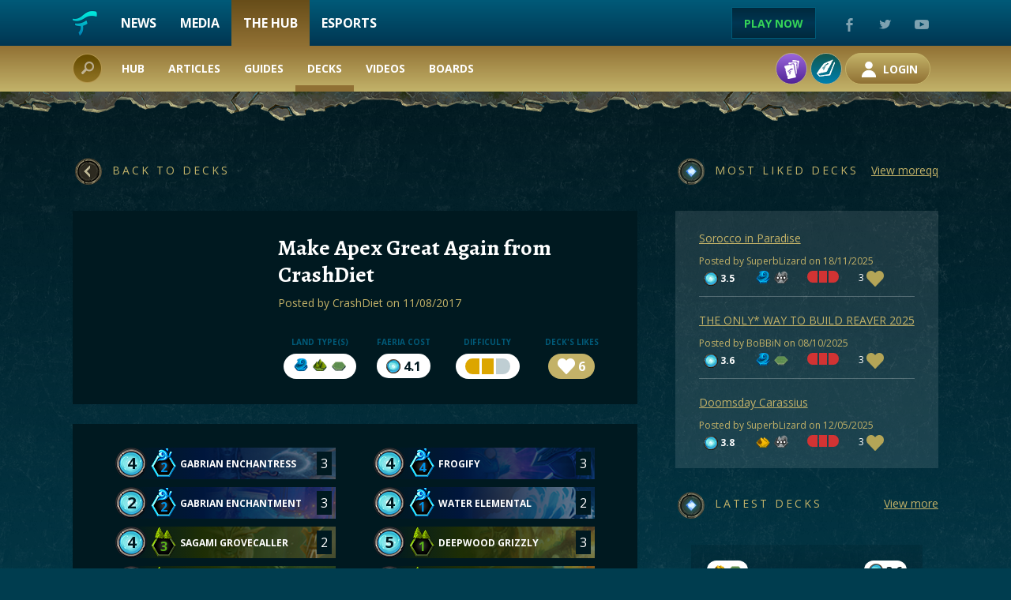

--- FILE ---
content_type: text/html; charset=UTF-8
request_url: https://www.faeria.com/the-hub/deck/1873-make-apex-great-again-from-crashdiet
body_size: 8867
content:
<!doctype html>
<html>
<head>
    <meta charset="utf-8" />
    <meta name="viewport" content="width=device-width, initial-scale=1">
                    <!-- OG -->
        <meta property="og:title" content="Deck - Make Apex Great Again from CrashDiet - Faeria - The Hub" />
        <meta property="og:site_name" content="Faeria Community Hub"/>
        <meta property="og:url" content="https://www.faeria.com/the-hub/deck/1873-make-apex-great-again-from-crashdiet" />
        <meta property="og:description" content="Faeria's Community Hub is where players gather to share and discuss their strategies and decks" />
        <meta property="og:image" content="https://faeriapublic.s3.amazonaws.com/website/community/imagebank/B_TGa_IS_GabrianEnchantment_HD.jpg"/>
        <!-- END OF OG -->
                    <!-- TWITTER -->
            <meta name="twitter:card" content="summary_large_image">
            <meta name="twitter:site" content="@EnterFaeria">
            <meta name="twitter:creator" content="@EnterFaeria">
            <meta name="twitter:title" content="Deck - Make Apex Great Again from CrashDiet - Faeria Community Hub">
            <meta name="twitter:description" content="Faeria's Community Hub is where players gather to share and discuss their strategies and decks">
            <meta name="twitter:image" content="https://faeriapublic.s3.amazonaws.com/website/community/imagebank/B_TGa_IS_GabrianEnchantment_HD.jpg">
            <!-- END OF TWITTER -->
                <meta name="keywords" content="Faeria Decks, Faeria Guides, Guides, Strategy, Beginning with Faeria" />
        <meta name="description" content="Faeria is a beautiful and strategic Card Game that gives players the ability to shape the board with lands to create mind-blowing strategies. Now available in Early Access!" />
    
        <title>Deck | Make Apex Great Again from CrashDiet | Faeria Hub</title>
    <script src="/bundles/app/js/modernizr-2.6.2.min.js"></script>
    <!--[if lte IE 8]>
        <script src="/bundles/app/js/selectivizr-min.js"></script>
    <![endif]-->

        <link href="/bundles/app/stylesheets/pace.css" rel='stylesheet' type='text/css'>
    <link href='https://fonts.googleapis.com/css?family=Open+Sans:400,700,400italic,700italic|Alegreya:400,400i,700,700i' rel='stylesheet' type='text/css'>
    <link rel="stylesheet" href="/bundles/app/stylesheets/nanoscroller.css?v=1.0">
    <link rel="stylesheet" href="/bundles/app/stylesheets/sumoselect.css?v=1.0">
    <link rel="stylesheet" href="/bundles/app/stylesheets/community.css?v=1.0">
        <link rel="shortcut icon" href="/favicon.png" type="image/x-icon">
    <link rel="icon" href="/favicon.png?v=3" type="image/png">
</head>
<body class="bg--gradiant bg--blue">
    
<script async src="https://www.googletagmanager.com/gtag/js?id=UA-35259263-2"></script>
<script>
    window.dataLayer = window.dataLayer || [];
    function gtag(){dataLayer.push(arguments);}
    gtag('js', new Date());

    gtag('config', 'UA-35259263-2');
</script>

            <header class="clearfix -alternative -bis">
            <div class="container content">
                <div id="menu-icon">
                  <span></span>
                  <span></span>
                  <span></span>
                </div>
                <div class="col large-8 medium-12 mainNav">
                    <a class="logo pull-left" href="/"></a>
                    <nav class="pull-left">
                                                                        <a href="/news">News</a>
                        <a href="/media">Media</a>
                        <a href="/the-hub" class="goldactive">The Hub</a>
                        <a href="/esport/home">Esports</a>
                                            </nav>
                </div>
                <div class="col large-4 right socialNav">
                    <a href="/play" class="btn -white -small">Play now</a>
                    <a href="//www.facebook.com/enterfaeria" target="_blank" class="socico -facebook"></a>
                    <a href="//www.twitter.com/EnterFaeria" target="_blank" class="socico -twitter"></a>
                    <a href="//www.youtube.com/c/Faeria" target="_blank" class="socico -youtube"></a>
                                    </div>
            </div>
            <div class="submenu">
                <div class="container">
                    <div class="col large-12">
                        <div class="dropdown clearfix" id="dropdown-search">
                            <div class="search"></div>
                            <div class="dropdown-menu bs-dropdown" aria-labelledby="dLabel">
                                <form action="" class="form">
                                    <div class="form__group">
                                        <i class="icon icon__search--blue"></i>
                                        <input type="text" id="search-bar" class="form__item" placeholder="Search something...">
                                    </div>
                                </form>
                                <hr>
                                <div class="bloc__scrollable scrollable nano nano--smaller">
                                    <div class="nano-content">
                                        <ul class="bs-dropdown__searchresults" id="search-result">

                                        </ul>
                                    </div>
                                    <div class="nano-pane">
                                        <div class="nano-slider"></div>
                                    </div>
                                </div>
                            </div>
                        </div>
                        <nav>
                            <a href="/the-hub" class="">Hub</a>
                            <a href="/the-hub/articles" class="">Articles</a>
                            <a href="/the-hub/guides" class="">Guides</a>
                            <a href="/the-hub/decks" class="active">Decks</a>
                            <a href="/the-hub/live-streams">Videos </a>

                            <a href="https://boards.faeria.com/">Boards</a>
                        </nav>
                        <div class="user-menu user-menu--off">
            <div class="user-menu__buttons">
            <a href="/the-hub/deck-builder" class="btn btn--ball btn--gradiant btn--purple abrakam-login"><i class="icon icon__deck--white"></i></a>
            <a href="/the-hub/guide-writer" class="btn btn--ball btn--gradiant btn--cyan-r abrakam-login"><i class="icon icon__guide--white"></i></a>
            <a href="/the-hub/user" class="btn btn--round btn--gradiant btn--yellow abrakam-login"><i class="icon icon__user--white"></i> Login</a>
        </div>
    </div>
                    </div>
                </div>
            </div>
        </header>
            <main class="community community-deckpage">
        <section class="first-section">
            <div class="container">
                <div class="col large-8 tablet-12">
                    <a href="/the-hub/decks" class="bullet-title -leftarrow">Back to decks</a>
                    <div class="bloc deckPage__header clearfix">
                        <div class="deckPage__img"
                             style="background-image: url(https://faeriapublic.s3.amazonaws.com/website/community/imagebank/B_TGa_IS_GabrianEnchantment_HD.jpg);"></div>
                        <h1 class="deckPage__title t-bloc-title text-white">Make Apex Great Again from CrashDiet</h1>
                        <p class="t-para text-yellow push--top-small push--bottom">Posted by <a
                                    href="">CrashDiet</a> on 11/08/2017</p>
                        <div class="label-group clearfix">
                            <div class="label-group__item">
                                <span class="label-group__header">LAND TYPE(S)</span>
                                <div class="label label--fat">
                                                                            <i class="icon icon--land-small icon--land-small-water"></i>
                                                                            <i class="icon icon--land-small icon--land-small-forest"></i>
                                                                            <i class="icon icon--land-small icon--land-small-neutral"></i>
                                                                    </div>
                            </div>
                            <div class="label-group__item">
                                <span class="label-group__header">Faeria cost</span>
                                <div class="label label--fat text-blue-dark">
                                    <i class="icon icon__faeria-cost--small"></i>
                                    <strong>4.1</strong>
                                </div>
                            </div>
                            <div class="label-group__item">
                                <span class="label-group__header">Difficulty</span>
                                <div class="label label--fat">
                                    <div class="difficulty-level difficulty-level--fat level--2">
                                        <span></span>
                                        <span></span>
                                        <span></span>
                                    </div>
                                </div>
                            </div>
                            <div class="label-group__item">
                                <span class="label-group__header">Deck's likes</span>
                                <a href="/the-hub/deck/1873/like"  class="abrakam-login">
    <div class="label label--fat label--yellow">
        <i class="icon icon__heart--white"></i>
        <strong>6</strong>
    </div>
</a>

                            </div>
                        </div>
                    </div>
                    <div class="bloc bloc--fat bloc-small-margin clearfix push--top">
                        <div class="col large-6 medium-12 small-no-margin">
                            <ul class="deckList">
                                                                                                                                                    <li data-card-preview="75" class="deckList__item deckCard"
                                            style="background-image: url(https://raw.githubusercontent.com/abrakam/Faeria_Cards/master/CardExport/MiniCards/075_minicard.png)">
                                            <div class="gradiant-bg gradiant--lake   "></div>
                                            <span class="icon icon--faeria-indicator-lg deckCard__faeria-cost t-faeria-indicator">4</span>
                                            <span class="deckCard__lands">
                                                <span class="icon icon-land-water--cost">2</span>
                                                
                                                
                                                
                                                
                                            </span>
                                            <a href="/the-hub/card/75-gabrian-enchantress">
                                                <span class="deckCard__name">Gabrian Enchantress</span>
                                            </a>
                                            <span class="deckCard__number">3</span>
                                        </li>
                                                                                                                                                                                                                                                            <li data-card-preview="93" class="deckList__item deckCard"
                                            style="background-image: url(https://raw.githubusercontent.com/abrakam/Faeria_Cards/master/CardExport/MiniCards/093_minicard.png)">
                                            <div class="gradiant-bg gradiant--lake   "></div>
                                            <span class="icon icon--faeria-indicator-lg deckCard__faeria-cost t-faeria-indicator">2</span>
                                            <span class="deckCard__lands">
                                                <span class="icon icon-land-water--cost">2</span>
                                                
                                                
                                                
                                                
                                            </span>
                                            <a href="/the-hub/card/93-gabrian-enchantment">
                                                <span class="deckCard__name">Gabrian Enchantment</span>
                                            </a>
                                            <span class="deckCard__number">3</span>
                                        </li>
                                                                                                                                                                                                                                                            <li data-card-preview="134" class="deckList__item deckCard"
                                            style="background-image: url(https://raw.githubusercontent.com/abrakam/Faeria_Cards/master/CardExport/MiniCards/134_minicard.png)">
                                            <div class="gradiant-bg    gradiant--forest"></div>
                                            <span class="icon icon--faeria-indicator-lg deckCard__faeria-cost t-faeria-indicator">4</span>
                                            <span class="deckCard__lands">
                                                
                                                <span class="icon icon-land-forest--cost">3</span>
                                                
                                                
                                                
                                            </span>
                                            <a href="/the-hub/card/134-sagami-grovecaller">
                                                <span class="deckCard__name">Sagami Grovecaller</span>
                                            </a>
                                            <span class="deckCard__number">2</span>
                                        </li>
                                                                                                                                                                                                                                                            <li data-card-preview="158" class="deckList__item deckCard"
                                            style="background-image: url(https://raw.githubusercontent.com/abrakam/Faeria_Cards/master/CardExport/MiniCards/158_minicard.png)">
                                            <div class="gradiant-bg    gradiant--forest"></div>
                                            <span class="icon icon--faeria-indicator-lg deckCard__faeria-cost t-faeria-indicator">3</span>
                                            <span class="deckCard__lands">
                                                
                                                <span class="icon icon-land-forest--cost">2</span>
                                                
                                                
                                                
                                            </span>
                                            <a href="/the-hub/card/158-living-willow">
                                                <span class="deckCard__name">Living Willow</span>
                                            </a>
                                            <span class="deckCard__number">3</span>
                                        </li>
                                                                                                                                                                                                                                                            <li data-card-preview="311" class="deckList__item deckCard"
                                            style="background-image: url(https://raw.githubusercontent.com/abrakam/Faeria_Cards/master/CardExport/MiniCards/311_minicard.png)">
                                            <div class="gradiant-bg gradiant--lake   gradiant--forest"></div>
                                            <span class="icon icon--faeria-indicator-lg deckCard__faeria-cost t-faeria-indicator">7</span>
                                            <span class="deckCard__lands">
                                                <span class="icon icon-land-water--cost">3</span>
                                                <span class="icon icon-land-forest--cost">3</span>
                                                
                                                
                                                
                                            </span>
                                            <a href="/the-hub/card/311-apex-predator">
                                                <span class="deckCard__name">Apex Predator</span>
                                            </a>
                                            <span class="deckCard__number">3</span>
                                        </li>
                                                                                                                                                                                                                                                            <li data-card-preview="353" class="deckList__item deckCard"
                                            style="background-image: url(https://raw.githubusercontent.com/abrakam/Faeria_Cards/master/CardExport/MiniCards/353_minicard.png)">
                                            <div class="gradiant-bg gradiant--lake   "></div>
                                            <span class="icon icon--faeria-indicator-lg deckCard__faeria-cost t-faeria-indicator">1</span>
                                            <span class="deckCard__lands">
                                                <span class="icon icon-land-water--cost">5</span>
                                                
                                                
                                                
                                                
                                            </span>
                                            <a href="/the-hub/card/353-forbidden-library">
                                                <span class="deckCard__name">Forbidden Library</span>
                                            </a>
                                            <span class="deckCard__number">2</span>
                                        </li>
                                                                                                                                                                    </ul>
                        </div>
                        <div class="col large-6 medium-12 push--top-small-md small-no-margin">
                            <ul class="deckList">
                                                                                                                                                                                                                        <li data-card-preview="88" class="deckList__item deckCard"
                                            style="background-image: url(https://raw.githubusercontent.com/abrakam/Faeria_Cards/master/CardExport/MiniCards/088_minicard.png)">
                                            <div class="gradiant-bg gradiant--lake   "></div>
                                            <span class="icon icon--faeria-indicator-lg deckCard__faeria-cost t-faeria-indicator">4</span>
                                            <span class="deckCard__lands">
                                                <span class="icon icon-land-water--cost">4</span>
                                                
                                                
                                                
                                                
                                            </span>
                                            <a href="/the-hub/card/88-frogify">
                                                <span class="deckCard__name">Frogify</span>
                                            </a>
                                            <span class="deckCard__number">3</span>
                                        </li>
                                                                                                                                                                                                                                                            <li data-card-preview="109" class="deckList__item deckCard"
                                            style="background-image: url(https://raw.githubusercontent.com/abrakam/Faeria_Cards/master/CardExport/MiniCards/109_minicard.png)">
                                            <div class="gradiant-bg gradiant--lake   "></div>
                                            <span class="icon icon--faeria-indicator-lg deckCard__faeria-cost t-faeria-indicator">4</span>
                                            <span class="deckCard__lands">
                                                <span class="icon icon-land-water--cost">1</span>
                                                
                                                
                                                
                                                
                                            </span>
                                            <a href="/the-hub/card/109-water-elemental">
                                                <span class="deckCard__name">Water Elemental</span>
                                            </a>
                                            <span class="deckCard__number">2</span>
                                        </li>
                                                                                                                                                                                                                                                            <li data-card-preview="153" class="deckList__item deckCard"
                                            style="background-image: url(https://raw.githubusercontent.com/abrakam/Faeria_Cards/master/CardExport/MiniCards/153_minicard.png)">
                                            <div class="gradiant-bg    gradiant--forest"></div>
                                            <span class="icon icon--faeria-indicator-lg deckCard__faeria-cost t-faeria-indicator">5</span>
                                            <span class="deckCard__lands">
                                                
                                                <span class="icon icon-land-forest--cost">1</span>
                                                
                                                
                                                
                                            </span>
                                            <a href="/the-hub/card/153-deepwood-grizzly">
                                                <span class="deckCard__name">Deepwood Grizzly</span>
                                            </a>
                                            <span class="deckCard__number">3</span>
                                        </li>
                                                                                                                                                                                                                                                            <li data-card-preview="181" class="deckList__item deckCard"
                                            style="background-image: url(https://raw.githubusercontent.com/abrakam/Faeria_Cards/master/CardExport/MiniCards/181_minicard.png)">
                                            <div class="gradiant-bg    gradiant--forest"></div>
                                            <span class="icon icon--faeria-indicator-lg deckCard__faeria-cost t-faeria-indicator">2</span>
                                            <span class="deckCard__lands">
                                                
                                                <span class="icon icon-land-forest--cost">1</span>
                                                
                                                
                                                
                                            </span>
                                            <a href="/the-hub/card/181-earthcraft">
                                                <span class="deckCard__name">Earthcraft</span>
                                            </a>
                                            <span class="deckCard__number">2</span>
                                        </li>
                                                                                                                                                                                                                                                            <li data-card-preview="352" class="deckList__item deckCard"
                                            style="background-image: url(https://raw.githubusercontent.com/abrakam/Faeria_Cards/master/CardExport/MiniCards/352_minicard.png)">
                                            <div class="gradiant-bg    "></div>
                                            <span class="icon icon--faeria-indicator-lg deckCard__faeria-cost t-faeria-indicator">20</span>
                                            <span class="deckCard__lands">
                                                
                                                
                                                
                                                
                                                
                                            </span>
                                            <a href="/the-hub/card/352-radiance-imperial-airship">
                                                <span class="deckCard__name">Radiance, Imperial Ai..</span>
                                            </a>
                                            <span class="deckCard__number">1</span>
                                        </li>
                                                                                                                                                                                                                                                            <li data-card-preview="368" class="deckList__item deckCard"
                                            style="background-image: url(https://raw.githubusercontent.com/abrakam/Faeria_Cards/master/CardExport/MiniCards/368_minicard.png)">
                                            <div class="gradiant-bg    "></div>
                                            <span class="icon icon--faeria-indicator-lg deckCard__faeria-cost t-faeria-indicator">2</span>
                                            <span class="deckCard__lands">
                                                
                                                
                                                
                                                
                                                
                                            </span>
                                            <a href="/the-hub/card/368-the-emperor-s-command">
                                                <span class="deckCard__name">The Emperor&#039;s Command</span>
                                            </a>
                                            <span class="deckCard__number">3</span>
                                        </li>
                                                                                                </ul>
                        </div>
                    </div>
                    <div class="bloc bloc--fat push--top">
                        <p class="t-para text-white">
                            Mulligan: Earthcraft, Deepwood Grizzly, Water Elemental<br />
Gl &amp; hf<br />
<br />
P.S. I start my stream every day on:<br />
https://www.twitch.tv/crashdiet_05
                        </p>
                    </div>

                                                            <div id="charts" class="bloc bloc--fat push--top">
                        <div class="container">
                            <div class="col large-6 interm-12">
                                <div class="chart chart--lands clearfix">
                                    <div class="chart__header clearfix">
                                        <h2 class="chart__title">LAND TYPES
                                            <small>(by number of cards)</small>
                                        </h2>
                                        <div class="chart__indicator">
                                            <i class="icon icon--land icon--land-lands"></i>
                                        </div>
                                    </div>
                                    <div class="chart__graph graph clearfix">
                                        <div class="graph__column" data-land="neutral">
                                            <div class="graph__value">4</div>
                                            <div class="graph__bar bar bar--neutral">
                                                <div class="bar__value"
                                                     style="height: 12.121212121212%;"></div>
                                            </div>
                                            <div class="graph__legend">
                                                <i class="icon icon--land icon--land-neutral"></i>
                                            </div>
                                        </div>
                                        <div class="graph__column" data-land="water">
                                            <div class="graph__value">16</div>
                                            <div class="graph__bar bar bar--water">
                                                <div class="bar__value"
                                                     style="height: 48.484848484848%;"></div>
                                            </div>
                                            <div class="graph__legend">
                                                <i class="icon icon--land icon--land-water"></i>
                                            </div>
                                        </div>
                                        <div class="graph__column" data-land="desert">
                                            <div class="graph__value">0</div>
                                            <div class="graph__bar bar bar--desert">
                                                <div class="bar__value"
                                                     style="height: 0%;"></div>
                                            </div>
                                            <div class="graph__legend">
                                                <i class="icon icon--land icon--land-desert"></i>
                                            </div>
                                        </div>
                                        <div class="graph__column" data-land="mountain">
                                            <div class="graph__value">0</div>
                                            <div class="graph__bar bar bar--mountain">
                                                <div class="bar__value"
                                                     style="height: 0%;"></div>
                                            </div>
                                            <div class="graph__legend">
                                                <i class="icon icon--land icon--land-mountain"></i>
                                            </div>
                                        </div>
                                        <div class="graph__column" data-land="forest">
                                            <div class="graph__value">13</div>
                                            <div class="graph__bar bar bar--forest">
                                                <div class="bar__value"
                                                     style="height: 39.393939393939%;"></div>
                                            </div>
                                            <div class="graph__legend">
                                                <i class="icon icon--land icon--land-forest"></i>
                                            </div>
                                        </div>
                                    </div>
                                </div>
                            </div>
                            <div class="col large-6 interm-12">
                                <div class="chart chart--faeria clearfix">
                                    <div class="chart__header clearfix">
                                        <h2 class="chart__title">FAERIA COST
                                            <small>(by number of cards)</small>
                                        </h2>
                                        <div class="chart__indicator">
                                            <i class="icon icon--faeria-indicator"></i>
                                            <span id="faeria-cost-total">
                                                4.1
                                            </span>
                                        </div>
                                    </div>
                                    <div class="chart__graph graph clearfix">
                                        <div class="graph__column" data-cost="0">
                                            <div class="graph__value">0</div>
                                            <div class="graph__bar bar">
                                                <div class="bar__value"
                                                     style="height: 0%;"></div>
                                            </div>
                                            <div class="graph__legend">
                                                <span class="icon icon--faeria-cost">0</span>
                                            </div>
                                        </div>
                                        <div class="graph__column" data-cost="1">
                                            <div class="graph__value">2</div>
                                            <div class="graph__bar bar">
                                                <div class="bar__value"
                                                     style="height: 6.0606060606061%;"></div>
                                            </div>
                                            <div class="graph__legend">
                                                <span class="icon icon--faeria-cost">1</span>
                                            </div>
                                        </div>
                                        <div class="graph__column" data-cost="2">
                                            <div class="graph__value">8</div>
                                            <div class="graph__bar bar">
                                                <div class="bar__value"
                                                     style="height: 24.242424242424%;"></div>
                                            </div>
                                            <div class="graph__legend">
                                                <span class="icon icon--faeria-cost">2</span>
                                            </div>
                                        </div>
                                        <div class="graph__column" data-cost="3">
                                            <div class="graph__value">3</div>
                                            <div class="graph__bar bar">
                                                <div class="bar__value"
                                                     style="height: 9.0909090909091%;"></div>
                                            </div>
                                            <div class="graph__legend">
                                                <span class="icon icon--faeria-cost">3</span>
                                            </div>
                                        </div>
                                        <div class="graph__column" data-cost="4">
                                            <div class="graph__value">10</div>
                                            <div class="graph__bar bar">
                                                <div class="bar__value"
                                                     style="height: 30.30303030303%;"></div>
                                            </div>
                                            <div class="graph__legend">
                                                <span class="icon icon--faeria-cost">4</span>
                                            </div>
                                        </div>
                                        <div class="graph__column" data-cost="5">
                                            <div class="graph__value">3</div>
                                            <div class="graph__bar bar">
                                                <div class="bar__value"
                                                     style="height: 9.0909090909091%;"></div>
                                            </div>
                                            <div class="graph__legend">
                                                <span class="icon icon--faeria-cost">5</span>
                                            </div>
                                        </div>
                                        <div class="graph__column" data-cost="6">
                                            <div class="graph__value">0</div>
                                            <div class="graph__bar bar">
                                                <div class="bar__value"
                                                     style="height: 0%;"></div>
                                            </div>
                                            <div class="graph__legend">
                                                <span class="icon icon--faeria-cost">6</span>
                                            </div>
                                        </div>
                                        <div class="graph__column" data-cost="7">
                                            <div class="graph__value">4</div>
                                            <div class="graph__bar bar">
                                                <div class="bar__value"
                                                     style="height: 12.121212121212%;"></div>
                                            </div>
                                            <div class="graph__legend">
                                                <span class="icon icon--faeria-cost">7+</span>
                                            </div>
                                        </div>
                                    </div>
                                </div>
                            </div>
                        </div>
                    </div>
                    
                        <div class="bloc bloc--thin collapse-container clearfix push--top">
    <div class="col large-12">
        <a class="collapse__button t-collapse-title text-white" data-toggle="collapse" href="#comments" aria-expanded="false" aria-controls="comments"><i class="icon icon__comments--gold"></i> View comments (0) <i class="icon icon__arrow-down pull-right"></i></a>
    </div>
    <div id="comments" class="col large-12 collapse push--top push--bottom-small">
                <a href="#replyBox" class="btn btn--yellow push--top" data-toggle="collapse">Reply</a>

        		<form action="" method="POST" class="form push--top collapse" id="replyBox">
			<div class="form__group">
				<textarea name="comment" id="" class="form__item form__textarea" placeholder="Write a comment here (minimum 20 characters)..."></textarea>
			</div>
			<div class="form__group push--top-small right">
				<input type="submit" class="btn btn--yellow" value="Send">
			</div>
		</form>
    </div>
</div>
                </div>
                <div class="col large-4 tablet-12 push--top-big-tb">
                    <h2 class="bullet-title">Most liked decks <a href="/the-hub/decks">View moreqq</a></h2>
<div class="bloc bloc--light deckVignette-list">
            <div class="deckVignette">
            <h2 class="deckVignette__title t-para-b text-white">
                <a href="/the-hub/deck/5537-sorocco-in-paradise">
                    Sorocco in Paradise
                </a>
            </h2>
            <p class="deckVignette__author t-para-small text-yellow">Posted
                by SuperbLizard on
                18/11/2025
            </p>
            <div class="label-group clearfix t-para-small">
                <div class="label label--clear">
                    <i class="icon icon__faeria-cost--small"></i>
                    <strong>3.5</strong>
                </div>
                <div class="label label--clear">
                                            <i class="icon icon--land-small icon--land-small-water"></i>
                                            <i class="icon icon--land-small icon--land-small-more"></i>
                                    </div>
                <div class="label label--clear">
                    <div class="difficulty-level difficulty-level--dark difficulty-level--small level--3">
                        <span></span>
                        <span></span>
                        <span></span>
                    </div>
                </div>
                <div class="label  label--clear">
                    3
                    <i class="icon icon__heart--gold"></i>
                </div>
            </div>
        </div>
            <div class="deckVignette">
            <h2 class="deckVignette__title t-para-b text-white">
                <a href="/the-hub/deck/5534-the-only-way-to-build-reaver-2025">
                    THE ONLY* WAY TO BUILD REAVER 2025
                </a>
            </h2>
            <p class="deckVignette__author t-para-small text-yellow">Posted
                by BoBBiN on
                08/10/2025
            </p>
            <div class="label-group clearfix t-para-small">
                <div class="label label--clear">
                    <i class="icon icon__faeria-cost--small"></i>
                    <strong>3.6</strong>
                </div>
                <div class="label label--clear">
                                            <i class="icon icon--land-small icon--land-small-water"></i>
                                            <i class="icon icon--land-small icon--land-small-neutral"></i>
                                    </div>
                <div class="label label--clear">
                    <div class="difficulty-level difficulty-level--dark difficulty-level--small level--3">
                        <span></span>
                        <span></span>
                        <span></span>
                    </div>
                </div>
                <div class="label  label--clear">
                    3
                    <i class="icon icon__heart--gold"></i>
                </div>
            </div>
        </div>
            <div class="deckVignette">
            <h2 class="deckVignette__title t-para-b text-white">
                <a href="/the-hub/deck/5522-doomsday-carassius">
                    Doomsday Carassius
                </a>
            </h2>
            <p class="deckVignette__author t-para-small text-yellow">Posted
                by SuperbLizard on
                12/05/2025
            </p>
            <div class="label-group clearfix t-para-small">
                <div class="label label--clear">
                    <i class="icon icon__faeria-cost--small"></i>
                    <strong>3.8</strong>
                </div>
                <div class="label label--clear">
                                            <i class="icon icon--land-small icon--land-small-desert"></i>
                                            <i class="icon icon--land-small icon--land-small-more"></i>
                                    </div>
                <div class="label label--clear">
                    <div class="difficulty-level difficulty-level--dark difficulty-level--small level--3">
                        <span></span>
                        <span></span>
                        <span></span>
                    </div>
                </div>
                <div class="label  label--clear">
                    3
                    <i class="icon icon__heart--gold"></i>
                </div>
            </div>
        </div>
    </div>
<h2 class="bullet-title push--top">Latest decks <a href="/the-hub/decks">View more</a></h2>
<div class="slider blockSlider">
    <div class="slider__previous"></div>
    <div class="slides">
        <div class="slide">
                            <div class="deck blockSlider__block" style="background-image: url(https://faeriapublic.s3.amazonaws.com/website/community/imagebank/_CCo_IS_YellowColossus_HD.jpg)">
    <div class="deck__lands">
        <i class="icon icon--land-small icon--land-small-desert"></i><i class="icon icon--land-small icon--land-small-neutral"></i>    </div>
    <div class="deck__faeria-cost">
        <i class="icon icon__faeria-cost--small"></i>
        <span>3.6</span>
    </div>
    <h3 class="deck__title">
        <a href="/the-hub/deck/12-gravekper-s-yellow-events">
            Gravekper&#039;s Yellow Events
        </a>
    </h3>
    <p class="deck__author">
        Post by <a href="" class="-underline">Aquablad</a>
    </p>
    <div class="deck__details">
        <div class="deck__likes">
            19
            <i class="icon icon__heart--gold"></i>
        </div>
        <a href="" class="deck__comments">
            1 comments
        </a>
        <p class="deck__date">10/02/2017</p>
        <a href="/the-hub/deck/12-gravekper-s-yellow-events"
           class="btn btn--white btn--outline btn--round">
            View deck
        </a>
    </div>
</div>
                            <div class="deck blockSlider__block" style="background-image: url(https://faeriapublic.s3.amazonaws.com/website/community/imagebank/G_TKo_JFAE_GodHunter_HD.jpg)">
    <div class="deck__lands">
        <i class="icon icon--land-small icon--land-small-forest"></i>    </div>
    <div class="deck__faeria-cost">
        <i class="icon icon__faeria-cost--small"></i>
        <span>3.4</span>
    </div>
    <h3 class="deck__title">
        <a href="/the-hub/deck/13-green-rush-1">
            Green Rush
        </a>
    </h3>
    <p class="deck__author">
        Post by <a href="" class="-underline">Aquablad</a>
    </p>
    <div class="deck__details">
        <div class="deck__likes">
            44
            <i class="icon icon__heart--gold"></i>
        </div>
        <a href="" class="deck__comments">
            6 comments
        </a>
        <p class="deck__date">10/02/2017</p>
        <a href="/the-hub/deck/13-green-rush-1"
           class="btn btn--white btn--outline btn--round">
            View deck
        </a>
    </div>
</div>
                            <div class="deck blockSlider__block" style="background-image: url(https://faeriapublic.s3.amazonaws.com/website/community/imagebank/R_TDe_RW_LordOfTerror_HD.jpg)">
    <div class="deck__lands">
        <i class="icon icon--land-small icon--land-small-mountain"></i><i class="icon icon--land-small icon--land-small-neutral"></i>    </div>
    <div class="deck__faeria-cost">
        <i class="icon icon__faeria-cost--small"></i>
        <span>2.8</span>
    </div>
    <h3 class="deck__title">
        <a href="/the-hub/deck/14-lord-of-terror-burn">
            Lord of Terror Burn
        </a>
    </h3>
    <p class="deck__author">
        Post by <a href="" class="-underline">Aquablad</a>
    </p>
    <div class="deck__details">
        <div class="deck__likes">
            35
            <i class="icon icon__heart--gold"></i>
        </div>
        <a href="" class="deck__comments">
            3 comments
        </a>
        <p class="deck__date">10/02/2017</p>
        <a href="/the-hub/deck/14-lord-of-terror-burn"
           class="btn btn--white btn--outline btn--round">
            View deck
        </a>
    </div>
</div>
                    </div>
    </div>
    <div class="slider__next"></div>
    <div class="slider__controllers"></div>
</div>
<div class="clear"></div>
<div class="share push--top">
    <p class="share__text">
        <span class="t-share text-yellow"><i>You like this content?</i></span>
        <span class="t-share-label text-white">Share it now on:</span>
    </p>
    <p class="share__buttons">
                <a href="https://www.facebook.com/sharer/sharer.php?u=https%3A%2F%2Fwww.faeria.com%2Fesi%2Fdeck%2F1873%2Fright-panel" target="_blank"><i class="icon icon__share icon__share--fb"></i></a>
        <a href="https://twitter.com/home?status=https%3A%2F%2Fwww.faeria.com%2Fesi%2Fdeck%2F1873%2Fright-panel" target="_blank"><i class="icon icon__share icon__share--twitter"></i></a>
        <a href="https://www.reddit.com/submit?url=https%3A%2F%2Fwww.faeria.com%2Fesi%2Fdeck%2F1873%2Fright-panel" target="_blank"><i class="icon icon__share icon__share--reddit"></i></a>
    </p>
</div>
                </div>
            </div>
        </section>
        <section class="-before-footer"></section>
    </main>
            <footer>
    <div class="container first-line">
        <div class="col large-3 medium-6 small-12 medium-center">
            <img src="/bundles/app/images/logo/faeria-logo-medium-white.png" class="footer__logo">
        </div>
        <div class="col large-4 medium-6 small-12 center">
            <a href="https://store.steampowered.com/app/397060" class="btn -green">Buy Now</a>
        </div>
        <div class="col large-5 medium-12 right medium-center">
            <a href="//www.facebook.com/enterfaeria" target="_blank" class="socico -facebook"></a>
            <a href="//www.twitter.com/EnterFaeria" target="_blank" class="socico -twitter"></a>
            <a href="//www.youtube.com/c/Faeria" target="_blank" class="socico -youtube"></a>
            <a href="//www.twitch.tv/faeriaTV" target="_blank" class="socico -twitch"></a>
            <a href="//www.reddit.com/r/faeria" target="_blank" class="socico -discourse"></a>
        </div>
    </div>
    <div class="container second-line">
        <div class="col large-7 medium-12 medium-center">
            <span class="footer__label">Discover</span>
            <nav class="link-list">
                  <a href="/play">Play</a> |  <a href="/news">News</a> | <a href="/media">Media</a> | <a href="https://esports.faeria.com/" target="_blank">Esports</a> | <a href="https://press.faeria.com" target="_blank">Press Area</a>
            </nav>
            <div class="clear"></div>
            <span class="footer__label">Community</span>
            <nav class="link-list">
                <a href="/the-hub">The Hub <sup>NEW</sup></a> | <a href="http://boards.faeria.com" target="_blank">Boards</a>  | <a href="/recruit-your-friends">Recruit-Your-Friends</a>
            </nav>
            <div class="clear"></div>
            <span class="footer__label">Company</span>
            <nav class="link-list">
                <a href="https://www.abrakam.com/" target="_blank">About</a> | <a href="https://www.abrakam.com/careers" target="_blank">Careers</a> | <a href="/contact">Contact us</a>
            </nav>
        </div>
        <div class="col large-5 medium-12 center pegi">
            <img src="/bundles/app/images/logo/esrb-everyone.jpg">
            <img src="/bundles/app/images/logo/pegi-12.jpg">
            <img src="/bundles/app/images/logo/pegi-fear.jpg">
            <img src="/bundles/app/images/logo/pegi-online-play.jpg">
        </div>
    </div>
    <div class="container third-line">
        <div class="col large-8 medium-12">
            <div class="abrakam clearfix" style="width: 300px;">
				<div class="pull-left">
					<img src="/bundles/app/images/logo/abrakam-logo-xs.png">
					<img src="/bundles/app/images/logo/ve-logo-xs.png">
				</div>
                <p class="pull-left">&copy; 2020 ABRAKAM ENTERTAINMENT SA<br>
                    <a href="/terms">EULA</a> | <a href="/terms">Privacy Policy</a> | <a href="/terms">Terms of use</a>
                </p>
            </div>
        </div>
            </div>
</footer>                        <script src="/bundles/app/js/jquery-2.1.3.min.js"></script>
        <script src="/bundles/app/js/velocity.min.js"></script>
        <script src="/bundles/app/js/velocity.ui.js"></script>
        <script src="/bundles/app/js/jquery.waypoints.min.js"></script>
        <script src="/bundles/app/js/jquery.nanoscroller.min.js"></script>
        <script src="https://code.jquery.com/ui/1.12.1/jquery-ui.min.js" integrity="sha256-VazP97ZCwtekAsvgPBSUwPFKdrwD3unUfSGVYrahUqU=" crossorigin="anonymous"></script>
        <script src="/bundles/app/js/mdk.blockSlider.js?v=1.0.2"></script>
        <script type="text/javascript" src="/bundles/app/js/jquery.sumoselect.min.js"></script>
        <script type="text/javascript">
            $('.form .form__select.form__select--sumo').SumoSelect();
        </script>
        <script type="text/javascript">
            $(document).on('click', '#menu-icon', function() {
                $(this).toggleClass('open');
                $('header').toggleClass('open');
            });

            $('.nano').nanoScroller({ sliderMaxHeight: 600, alwaysVisible: true });
            $(document).on('click', '.js-nextSection', function() {
                var $destination = $(this).closest('section').next('section');
                $destination.velocity('scroll', {
                    duration: 1500,
                    easing: [.67,.01,0,1]
                });
                return false;
            });
            $(document).on('click', '.js-smooth-scroll', function() {
                var $destination = $($(this).attr('href'));
                $destination.velocity('scroll', {
                    duration: 1000,
                    easing: [.67,.01,0,1]
                });
                return false;
            });
            $(document).on('click', '.checkbox__fake', function() {
                var $checkbox = $(this).prev('input[type="checkbox"]');
                $checkbox.prop('checked', !$checkbox.prop('checked'));
                $checkbox.trigger('change');
            });

            $('.modal .modal__close').on('click', function () {
                var $modal = $(this).parents('.modal');
                $modal.removeClass('is-active');
                $('body').removeClass('noscroll');
            });

            $('.modal .modal__confirm').on('click', function () {
                var $modal = $(this).parents('.modal');
                $modal.removeClass('is-active');
                $('body').removeClass('noscroll');
            });


            $(document).on("click", ".modal", function() {
                var $modal = $(this);
                $modal.removeClass('is-active');
                $('body').removeClass('noscroll');

                if ($modal.hasClass('modal--videoplayer')) {
                    $modal.empty();
                }
            });

            $(document).on("click", ".modal__box", function(e) {
                e.stopPropagation();
            });

            $(document).on('click', '.btn--popup', function() {
                var target = $(this).data('target');
                $(target).addClass('is-active');
                $('body').addClass('noscroll');
                return false;
            });

            $(document).on('click', '.submenu .search', function() {
                var $dropdown_menu = $(this).siblings('.dropdown-menu');
                var $this = $(this);
                if ($dropdown_menu.hasClass('is-active')) {
                    $('body').off('mouseup');
                    $dropdown_menu.removeClass('is-active');
                } else {
                    $('body').on('mouseup', function (e) {
                        if (!$dropdown_menu.is(e.target) && $dropdown_menu.has(e.target).length === 0 && !$this.is(e.target)) {
                            $('body').off('mouseup');
                            $dropdown_menu.removeClass('is-active');
                        }
                    });
                    $dropdown_menu.addClass('is-active');
                    setTimeout(function() { $("#search-bar").focus(); }, 100);
                }
                return false;
            });

            $(document).on('click', '.coverList .coverList__item', function() {
                //store state
                var isSelected = $(this).hasClass('is-selected');

                //remove all other possibilities
                $('.coverList .coverList__item').removeClass('is-selected');

                //switch state
                $(this).toggleClass('is-selected', !isSelected);
                return false;
            });

            $(document).ready(function() {
                $('.blockSlider').blockSlider();

                $('.affix__container').waypoint({
                    handler: function(direction) {
                        var $this = $(this.element),
                            $item = $this.children('.affix__item');

                        if (direction == 'down') {
                            var width = $this.width(),
                                height = $this.height(),
                                offset = $this.offset(),
                                top = 10,
                                left = offset.left;

                            $this.css('width', width);
                            $this.css('height', height);

                            $item.css('position', 'fixed');
                            $item.css('width', width);
                            $item.css('left', left);
                            $item.css('top', top);
                            $item.css('zIndex', 9999);
                        } else {
                            $item.css('position', 'relative');
                            $item.css('left', 0);
                            $item.css('top', 0);
                        }
                    },
                    offset: 10
                });
            });

            var cardHoverPrototype = "\
                        <div class=\"card card--hover card--static\">\
                            <div class=\"card__image\" style=\"background-image: url(https:\/\/raw.githubusercontent.com/abrakam/Faeria_Cards/master/CardExport/English/CARD_ID.png);\"></div>\
                        </div>";

            function pad(n, width, z) {
                z = z || '0';
                n = n + '';
                return n.length >= width ? n : new Array(width - n.length + 1).join(z) + n;
            }
            var $currentHover = undefined;
            $('[data-card-preview]').hover(
                function() {
                    var newHoverProto = cardHoverPrototype;
                    newHoverProto = newHoverProto.replace('CARD_ID', pad($(this).data('card-preview'), 3));
                    var $newHover = $(newHoverProto);

                    var width = $(this).width(),
                        thresholdLeft = 0,
                        thresholdRight = $(window).width() - 218;

                    var offsetTop = $(this).offset().top - 365,
                        offsetLeft = $(this).offset().left - (218/2) + width/2;

                    if (offsetLeft < thresholdLeft) offsetLeft = thresholdLeft;
                    if (offsetLeft > thresholdRight) offsetLeft = thresholdRight;

                    $newHover.css('top', offsetTop);
                    $newHover.css('left', offsetLeft);

                    $currentHover = $newHover;

                    $('body').append($newHover);
                },
                function() {
                    if ($currentHover) {
                        $currentHover.remove();
                        $currentHover = undefined;
                    }
                }
            );
        </script>
                <script type="text/javascript">
            function handlePopupResult(url) {
                document.location.href = url;
            }

            jQuery(document).ready(function () {
                /*$(".abrakam-login").click(function (e) {
                    e.preventDefault();
                    var left = (screen.width/2)-(520/2);
                    var top = (screen.height/2)-(440/2);
                    var options = {
                        path: $(this).attr("href"),
                        windowName: 'ConnectWithOAuth' // should not include space for IE
                        , windowOptions: 'toolbar=no, location=no, directories=no, status=no, menubar=no, scrollbars=no, resizable=no,copyhistory=no,width=520,height=440, top='+top+', left='+left
                    };

                    var oauthWindow = window.open(options.path, options.windowName, options.windowOptions);

                    return false;
                });*/

                var delay = (function(){
                    var timer = 0;
                    return function(callback, ms){
                        clearTimeout (timer);
                        timer = setTimeout(callback, ms);
                    };
                })();

                $("#search-bar").keyup(function() {
                    delay(function(){
                        var val = $("#search-bar").val();
                        $.get("/the-hub/search", {term: val}, function(result) {
                            $("#search-result").html(result);
                        }, "html");
                    }, 250);
                });
            });

            
            $(function() { $(window).trigger("PAGE_LOADED"); });
        </script>
    
    <script src="/bundles/app/js/bootstrap.min.js"></script>
    <script src="https://cdnjs.cloudflare.com/ajax/libs/underscore.js/1.8.3/underscore-min.js"></script>
    <script type="text/javascript">
        $('.collapse').collapse({toggle: false});
    </script>
    <script>
        window.fbAsyncInit = function () {
            FB.init({
                appId: '478001435721791',
                xfbml: true,
                version: 'v2.5'
            });
        };

        (function (d, s, id) {
            var js, fjs = d.getElementsByTagName(s)[0];
            if (d.getElementById(id)) {
                return;
            }
            js = d.createElement(s);
            js.id = id;
            js.src = "//connect.facebook.net/en_US/sdk.js";
            fjs.parentNode.insertBefore(js, fjs);
        }(document, 'script', 'facebook-jssdk'));
    </script>
    <script type="text/javascript">
        $(document).on('click', '.icon__share--fb', function () {
            FB.ui({
                method: 'share',
                href: "https://www.faeria.com/the-hub/deck/1873-make-apex-great-again-from-crashdiet",
            }, function (response) {
            });

            return false;
        });
        $(document).on('click', '.icon__share--reddit', function () {
            window.open('//www.reddit.com/submit?url=' + encodeURIComponent(window.location));
            return false;
        });
        $(document).on('click', '.icon__share--twitter', function () {
            window.open('https://twitter.com/intent/tweet?text=Make Apex Great Again from CrashDiet&related=EnterFaeria&url=' + encodeURIComponent(window.location));
            return false;
        });
    </script>
<script defer src="https://static.cloudflareinsights.com/beacon.min.js/vcd15cbe7772f49c399c6a5babf22c1241717689176015" integrity="sha512-ZpsOmlRQV6y907TI0dKBHq9Md29nnaEIPlkf84rnaERnq6zvWvPUqr2ft8M1aS28oN72PdrCzSjY4U6VaAw1EQ==" data-cf-beacon='{"version":"2024.11.0","token":"2a07a61b53c24ee5b948153287a0f355","r":1,"server_timing":{"name":{"cfCacheStatus":true,"cfEdge":true,"cfExtPri":true,"cfL4":true,"cfOrigin":true,"cfSpeedBrain":true},"location_startswith":null}}' crossorigin="anonymous"></script>
</body>
</html>


--- FILE ---
content_type: text/css
request_url: https://www.faeria.com/bundles/app/stylesheets/pace.css
body_size: 2450
content:
.pace {
  -webkit-pointer-events: none;
  pointer-events: none;

  -webkit-user-select: none;
  -moz-user-select: none;
  user-select: none;

  -webkit-box-sizing: border-box;
  -moz-box-sizing: border-box;
  -ms-box-sizing: border-box;
  -o-box-sizing: border-box;
  box-sizing: border-box;

  -webkit-background-clip: padding-box;
  -moz-background-clip: padding;
  background-clip: padding-box;

  z-index: 2000;
  position: fixed;
  top: 50%;
  left: 50%;

  margin-top: -43.5px;
  margin-left: -42px;

}

.pace-progress {
  transform: initial !important;
  height: 81px;
  width: 80px;
  background-image: url("[data-uri]");
  position: relative;
}

.pace-progress-inner {
  position: absolute;
  bottom: 0;
  background-position: bottom;
  background-repeat: no-repeat;
  height: 0;
  width: 80px;
  background-image: url("[data-uri]");
}
.pace .pace-progress[data-progress-text="1%"] .pace-progress-inner { height: 1% }
.pace .pace-progress[data-progress-text="2%"] .pace-progress-inner { height: 2% }
.pace .pace-progress[data-progress-text="3%"] .pace-progress-inner { height: 3% }
.pace .pace-progress[data-progress-text="4%"] .pace-progress-inner { height: 4% }
.pace .pace-progress[data-progress-text="5%"] .pace-progress-inner { height: 5% }
.pace .pace-progress[data-progress-text="6%"] .pace-progress-inner { height: 6% }
.pace .pace-progress[data-progress-text="7%"] .pace-progress-inner { height: 7% }
.pace .pace-progress[data-progress-text="8%"] .pace-progress-inner { height: 8% }
.pace .pace-progress[data-progress-text="9%"] .pace-progress-inner { height: 9% }
.pace .pace-progress[data-progress-text="10%"] .pace-progress-inner { height: 10% }
.pace .pace-progress[data-progress-text="11%"] .pace-progress-inner { height: 11% }
.pace .pace-progress[data-progress-text="12%"] .pace-progress-inner { height: 12% }
.pace .pace-progress[data-progress-text="13%"] .pace-progress-inner { height: 13% }
.pace .pace-progress[data-progress-text="14%"] .pace-progress-inner { height: 14% }
.pace .pace-progress[data-progress-text="15%"] .pace-progress-inner { height: 15% }
.pace .pace-progress[data-progress-text="16%"] .pace-progress-inner { height: 16% }
.pace .pace-progress[data-progress-text="17%"] .pace-progress-inner { height: 17% }
.pace .pace-progress[data-progress-text="18%"] .pace-progress-inner { height: 18% }
.pace .pace-progress[data-progress-text="19%"] .pace-progress-inner { height: 19% }
.pace .pace-progress[data-progress-text="20%"] .pace-progress-inner { height: 20% }
.pace .pace-progress[data-progress-text="21%"] .pace-progress-inner { height: 21% }
.pace .pace-progress[data-progress-text="22%"] .pace-progress-inner { height: 22% }
.pace .pace-progress[data-progress-text="23%"] .pace-progress-inner { height: 23% }
.pace .pace-progress[data-progress-text="24%"] .pace-progress-inner { height: 24% }
.pace .pace-progress[data-progress-text="25%"] .pace-progress-inner { height: 25% }
.pace .pace-progress[data-progress-text="26%"] .pace-progress-inner { height: 26% }
.pace .pace-progress[data-progress-text="27%"] .pace-progress-inner { height: 27% }
.pace .pace-progress[data-progress-text="28%"] .pace-progress-inner { height: 28% }
.pace .pace-progress[data-progress-text="29%"] .pace-progress-inner { height: 29% }
.pace .pace-progress[data-progress-text="30%"] .pace-progress-inner { height: 30% }
.pace .pace-progress[data-progress-text="31%"] .pace-progress-inner { height: 31% }
.pace .pace-progress[data-progress-text="32%"] .pace-progress-inner { height: 32% }
.pace .pace-progress[data-progress-text="33%"] .pace-progress-inner { height: 33% }
.pace .pace-progress[data-progress-text="34%"] .pace-progress-inner { height: 34% }
.pace .pace-progress[data-progress-text="35%"] .pace-progress-inner { height: 35% }
.pace .pace-progress[data-progress-text="36%"] .pace-progress-inner { height: 36% }
.pace .pace-progress[data-progress-text="37%"] .pace-progress-inner { height: 37% }
.pace .pace-progress[data-progress-text="38%"] .pace-progress-inner { height: 38% }
.pace .pace-progress[data-progress-text="39%"] .pace-progress-inner { height: 39% }
.pace .pace-progress[data-progress-text="40%"] .pace-progress-inner { height: 40% }
.pace .pace-progress[data-progress-text="41%"] .pace-progress-inner { height: 41% }
.pace .pace-progress[data-progress-text="42%"] .pace-progress-inner { height: 42% }
.pace .pace-progress[data-progress-text="43%"] .pace-progress-inner { height: 43% }
.pace .pace-progress[data-progress-text="44%"] .pace-progress-inner { height: 44% }
.pace .pace-progress[data-progress-text="45%"] .pace-progress-inner { height: 45% }
.pace .pace-progress[data-progress-text="46%"] .pace-progress-inner { height: 46% }
.pace .pace-progress[data-progress-text="47%"] .pace-progress-inner { height: 47% }
.pace .pace-progress[data-progress-text="48%"] .pace-progress-inner { height: 48% }
.pace .pace-progress[data-progress-text="49%"] .pace-progress-inner { height: 49% }
.pace .pace-progress[data-progress-text="50%"] .pace-progress-inner { height: 50% }
.pace .pace-progress[data-progress-text="51%"] .pace-progress-inner { height: 51% }
.pace .pace-progress[data-progress-text="52%"] .pace-progress-inner { height: 52% }
.pace .pace-progress[data-progress-text="53%"] .pace-progress-inner { height: 53% }
.pace .pace-progress[data-progress-text="54%"] .pace-progress-inner { height: 54% }
.pace .pace-progress[data-progress-text="55%"] .pace-progress-inner { height: 55% }
.pace .pace-progress[data-progress-text="56%"] .pace-progress-inner { height: 56% }
.pace .pace-progress[data-progress-text="57%"] .pace-progress-inner { height: 57% }
.pace .pace-progress[data-progress-text="58%"] .pace-progress-inner { height: 58% }
.pace .pace-progress[data-progress-text="59%"] .pace-progress-inner { height: 59% }
.pace .pace-progress[data-progress-text="60%"] .pace-progress-inner { height: 60% }
.pace .pace-progress[data-progress-text="61%"] .pace-progress-inner { height: 61% }
.pace .pace-progress[data-progress-text="62%"] .pace-progress-inner { height: 62% }
.pace .pace-progress[data-progress-text="63%"] .pace-progress-inner { height: 63% }
.pace .pace-progress[data-progress-text="64%"] .pace-progress-inner { height: 64% }
.pace .pace-progress[data-progress-text="65%"] .pace-progress-inner { height: 65% }
.pace .pace-progress[data-progress-text="66%"] .pace-progress-inner { height: 66% }
.pace .pace-progress[data-progress-text="67%"] .pace-progress-inner { height: 67% }
.pace .pace-progress[data-progress-text="68%"] .pace-progress-inner { height: 68% }
.pace .pace-progress[data-progress-text="69%"] .pace-progress-inner { height: 69% }
.pace .pace-progress[data-progress-text="70%"] .pace-progress-inner { height: 70% }
.pace .pace-progress[data-progress-text="71%"] .pace-progress-inner { height: 71% }
.pace .pace-progress[data-progress-text="72%"] .pace-progress-inner { height: 72% }
.pace .pace-progress[data-progress-text="73%"] .pace-progress-inner { height: 73% }
.pace .pace-progress[data-progress-text="74%"] .pace-progress-inner { height: 74% }
.pace .pace-progress[data-progress-text="75%"] .pace-progress-inner { height: 75% }
.pace .pace-progress[data-progress-text="76%"] .pace-progress-inner { height: 76% }
.pace .pace-progress[data-progress-text="77%"] .pace-progress-inner { height: 77% }
.pace .pace-progress[data-progress-text="78%"] .pace-progress-inner { height: 78% }
.pace .pace-progress[data-progress-text="79%"] .pace-progress-inner { height: 79% }
.pace .pace-progress[data-progress-text="80%"] .pace-progress-inner { height: 80% }
.pace .pace-progress[data-progress-text="81%"] .pace-progress-inner { height: 81% }
.pace .pace-progress[data-progress-text="82%"] .pace-progress-inner { height: 82% }
.pace .pace-progress[data-progress-text="83%"] .pace-progress-inner { height: 83% }
.pace .pace-progress[data-progress-text="84%"] .pace-progress-inner { height: 84% }
.pace .pace-progress[data-progress-text="85%"] .pace-progress-inner { height: 85% }
.pace .pace-progress[data-progress-text="86%"] .pace-progress-inner { height: 86% }
.pace .pace-progress[data-progress-text="87%"] .pace-progress-inner { height: 87% }
.pace .pace-progress[data-progress-text="88%"] .pace-progress-inner { height: 88% }
.pace .pace-progress[data-progress-text="89%"] .pace-progress-inner { height: 89% }
.pace .pace-progress[data-progress-text="90%"] .pace-progress-inner { height: 90% }
.pace .pace-progress[data-progress-text="91%"] .pace-progress-inner { height: 91% }
.pace .pace-progress[data-progress-text="92%"] .pace-progress-inner { height: 92% }
.pace .pace-progress[data-progress-text="93%"] .pace-progress-inner { height: 93% }
.pace .pace-progress[data-progress-text="94%"] .pace-progress-inner { height: 94% }
.pace .pace-progress[data-progress-text="95%"] .pace-progress-inner { height: 95% }
.pace .pace-progress[data-progress-text="96%"] .pace-progress-inner { height: 96% }
.pace .pace-progress[data-progress-text="97%"] .pace-progress-inner { height: 97% }
.pace .pace-progress[data-progress-text="98%"] .pace-progress-inner { height: 98% }
.pace .pace-progress[data-progress-text="99%"] .pace-progress-inner { height: 99% }
.pace .pace-progress[data-progress-text="100%"] .pace-progress-inner { height: 100% }

@keyframes spin {
  0% { transform: rotate(0deg); }
  100% { transform: rotate(360deg); }
}


.pace.pace-inactive {
  display: none;
}